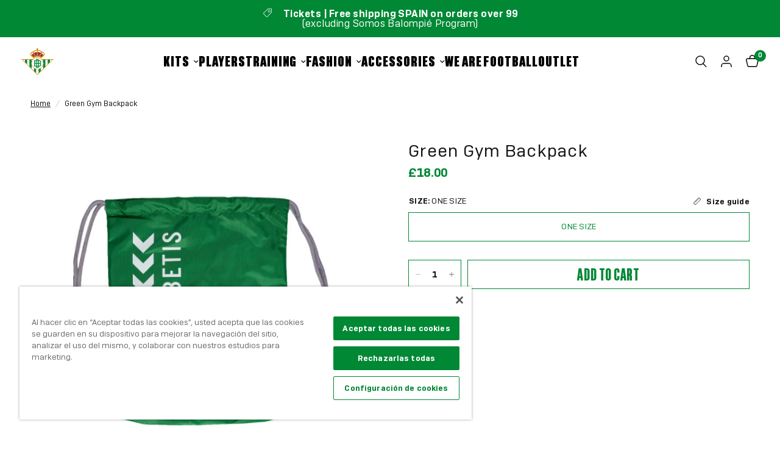

--- FILE ---
content_type: text/css
request_url: https://shop.realbetisbalompie.es/cdn/shop/t/15/assets/email-signup.css?v=144435777551250714611699367049
body_size: -132
content:
.email-signup--inner{padding:0 15px;max-width:1440px;margin-left:auto;margin-right:auto}@media only screen and (min-width: 768px){.email-signup--inner{padding:0 50px}}.email-signup{background:var(--color-bg, var(--bg-body));color:var(--color-text, var(--color-body));background-image:var(--image-bg);background-position:center;background-repeat:no-repeat;background-size:cover}.email-signup .signup-container{max-width:420px;margin:0 auto}@media only screen and (min-width: 768px){.email-signup .signup-container{max-width:600px}}.email-signup .signup-container button svg path{stroke:var(--color-text, var(--color-accent))}.email-signup .signup-container button{padding:0 20px;display:flex;flex-wrap:nowrap;text-transform:uppercase;width:inherit;gap:16px;color:#fff;background-color:var(--color-highlight);border:1px solid var(--color-highlight)}.email-signup .signup-container button:hover{border-color:var(--color-highlight);color:var(--bg-body)}.email-signup .signup-container button:before{background-color:var(--color-highlight);filter:brightness(80%)}.email-signup .signup-container input{color:var(--color-text);background-color:#fff;color:#000}.email-signup .signup-container input::placeholder{color:#505050}.email-signup .field input[type=email]:not(:placeholder-shown)+label,.email-signup .field input[type=email]:focus+label{display:none}.email-signup .section-header--content .h3{color:var(--color-text, var(--color-accent));letter-spacing:.03em;line-height:4rem;font-size:4.5rem;width:100%;margin-bottom:0;font-weight:200}@media only screen and (min-width: 768px){.email-signup .section-header--content .h3{font-size:6.5rem;line-height:5.5rem}}.email-signup .section-header--content .h3.highlight{color:var(--color-highlight);letter-spacing:.02em;font-weight:900;font-size:4.2rem}@media only screen and (min-width: 768px){.email-signup .section-header--content .h3.highlight{font-size:6rem}}.privacy_checkbox{padding-top:20px;display:flex}.privacy_checkbox label{color:#fff}.privacy_checkbox input{width:inherit!important}.gdpr_txt{font-size:14px;font-weight:400}
/*# sourceMappingURL=/cdn/shop/t/15/assets/email-signup.css.map?v=144435777551250714611699367049 */


--- FILE ---
content_type: text/css
request_url: https://shop.realbetisbalompie.es/cdn/shop/t/15/assets/footer.css?v=5460263557268304651699367051
body_size: 1072
content:
.footer .thb-widget-title span:before,.footer .thb-widget-menu .sub-menu{transition:all .25s cubic-bezier(.104,.204,.492,1)}.footer{background:var(--color-footer-bg, var(--color-accent));padding:24px 0 0;font-size:.9375rem;color:var(--color-footer-text, #fff);position:relative}@media only screen and (min-width: 768px){.footer{padding:32.5px 0 0}}.footer_paddings{padding-top:24px;padding-bottom:24px}@media only screen and (min-width: 768px){.footer_paddings{padding-top:32.5px;padding-bottom:32.5px}}.footer a{color:var(--color-footer-link, #fff)}.footer a:focus,.footer a:hover{color:var(--color-footer-link-hover, #fff)}.footer button{color:var(--color-footer-link, #fff)}.footer .text-button:before{background:var(--color-footer-link, #fff)}.footer .text-button:after{background:var(--color-footer-link-hover, #fff)}.footer .select .select-arrow svg path{stroke:var(--color-footer-text, #fff)}.footer .widget{margin-bottom:40px}.footer .widget img{margin-bottom:20px}@media only screen and (max-width: 767px){.footer .widget--menu{margin-bottom:0;border-top:1px solid var(--color-footer-border)}}@media only screen and (max-width: 767px){.footer .widget--menu-column+.columns:not(.widget--menu-column){margin-top:40px}}.footer .widget--text .text-button{margin-bottom:20px}.footer .widget--text .rte{max-width:450px}.footer .widget--text .rte.text-size--large{max-width:600px}.footer .widget--text p{font-size:inherit;line-height:inherit}.footer .widget--text .social-links li{display:inline-flex}.footer .widget--text .social-links li a{justify-content:flex-start}.footer .widget--text .social-links li span{display:none}.footer .widget--social .social-links li a{height:auto;width:auto}.footer .thb-widget-title{display:flex;align-items:center;justify-content:space-between;line-height:1;margin-bottom:20px;font-weight:600;width:100%;color:var(--color-footer-text, #fff)}.footer .thb-widget-title.collapsible{padding:25px 0;letter-spacing:.05em;margin:0}@media only screen and (min-width: 768px){.footer .thb-widget-title.collapsible{letter-spacing:.1em;margin-bottom:20px;padding:0}.footer .thb-widget-title.collapsible span{display:none}}.footer .thb-widget-title span{width:19px;height:19px;display:block;position:relative}.footer .thb-widget-title span:before,.footer .thb-widget-title span:after{content:"";display:block;position:absolute;top:9px;left:3px;background:var(--color-footer-link, #fff)}.footer .thb-widget-title span:before{width:1px;height:12px;top:3px;left:8.5px;transform:scale(1)}.footer .thb-widget-title span:after{width:12px;height:1px}.footer .thb-widget-title.active span:before{transform:scaleY(0)}.footer .thb-widget-title.active+.thb-widget-menu{display:block}.footer .social-links svg path{fill:var(--color-footer-link, #fff)}.footer .thb-widget-menu{list-style:none;margin:0;padding:0 0 30px;display:none;overflow:hidden}@media only screen and (min-width: 768px){.footer .thb-widget-menu{padding:0;display:block!important}}.footer .thb-widget-menu li{margin-bottom:5px}.footer .thb-widget-menu li:last-child{margin-bottom:0}.footer .thb-widget-menu li.menu-item-has-children a{display:inline-flex;vertical-align:middle}.footer .thb-widget-menu li.menu-item-has-children:focus-within>.sub-menu{display:block}.footer .thb-widget-menu li .thb-arrow{display:inline-flex;align-items:center;margin-left:8px;width:24px;height:24px;position:relative;vertical-align:middle}.footer .thb-widget-menu li .thb-arrow svg path{stroke:var(--color-footer-link, #fff)}.footer .thb-widget-menu li .thb-arrow:focus-visible+.sub-menu{display:block}.footer .thb-widget-menu .sub-menu{list-style:none;margin:5px 0 0 15px;padding:0;display:none;overflow:hidden}.footer .thb-widget-menu .sub-menu.active{display:block}.footer .signup-container button svg path{stroke:var(--color-footer-text, #fff)}.footer .signup-container input{color:var(--color-footer-text, --color-body);border-color:var(--color-footer-border, --color-form-border)}.footer .signup-container input:focus+label,.footer .signup-container input:not(:placeholder-shown)+label{background:var(--color-footer-bg, #151515);color:var(--color-footer-text, #fff)}.footer .signup-container .field label{color:var(--color-footer-text, #fff)}.sub-footer{color:var(--color-footer-text, #fff);background-color:#00471c;padding-top:16px;padding-bottom:16px}.footer .max-width_content,.sub-footer .max-width_content{max-width:1440px;padding-right:16px;padding-left:16px}.sub-footer a{color:var(--color-footer-link, #fff)}.sub-footer a:focus,.sub-footer a:hover{color:var(--color-footer-link-hover, #fff)}.sub-footer p,.sub-footer a,.sub-footer span{font-size:.8125rem;opacity:.8;margin-bottom:0;transition:all .3s ease-in-out;text-align:center}@media only screen and (min-width: 768px){.sub-footer p,.sub-footer a,.sub-footer span{text-align:inherit}}.sub-footer a,.sub-footer span{padding:0}.sub-footer a:hover{opacity:1}.sub-footer p a{text-decoration:underline;text-underline-offset:2px}.sub-footer .sub-footer__menu{display:flex;align-items:center;justify-content:center;flex-wrap:wrap;gap:6px;padding-bottom:16px;white-space:nowrap}@media only screen and (min-width: 768px){.sub-footer .sub-footer__menu{justify-content:flex-end;gap:6px;flex-wrap:wrap;padding-bottom:0}}.sub-footer .thb-localization-forms{margin-bottom:25px;text-align:left}[dir=rtl] .sub-footer .thb-localization-forms{text-align:right}.sub-footer .thb-localization-forms .shopify-localization-form>div{margin:0 15px 0 0}.sub-footer .thb-localization-forms select{color:inherit;padding:12px 24px 12px 17px;border:1px solid rgba(var(--color-footer-border-rgb, #fff),.4)}.footer-payment-icons{margin-bottom:35px}@media only screen and (min-width: 768px){.footer-payment-icons{text-align:right;margin-bottom:25px}[dir=rtl] .footer-payment-icons{text-align:left}}.footer-payment-icons figure{display:inline-flex;margin-left:5px}.footer-payment-icons figure:first-child{margin-left:0}.signup-container{margin-bottom:0}.signup-container .form-notification{margin-bottom:10px}.signup-container fieldset{position:relative}.signup-container input{padding-right:40px;width:100%;margin-bottom:0}.signup-container button{bottom:0;right:0;height:100%;max-height:52px;width:100%;display:flex;align-items:center;justify-content:center}.social-links{list-style:none;margin:0;padding:0;display:flex;gap:24px;flex-wrap:wrap}@media only screen and (min-width: 767px){.social-links{gap:4px}}.social-links li a{display:inline-flex;align-items:center;justify-content:center}@media only screen and (min-width: 767px){.social-links li a{padding:32px 18px}}.social-links svg{width:32px;min-height:32px;max-height:32px;height:auto}@media only screen and (min-width: 767px){.social-links svg{width:28px;min-height:28px;max-height:28px}}.social-links span{margin-left:15px}@media only screen and (min-width: 768px){.social-links .facebook{background-color:#3b5998;transition:.3 ease-in-out}.social-links .twitter{background-color:#0f1419;transition:.3 ease-in-out}.social-links .instagram{background:linear-gradient(45deg,#405de6,#5851db,#833ab4,#c13584,#e1306c,#fd1d1d)}.social-links .youtube{background-color:red;transition:.3 ease-in-out}.social-links .tiktok{background-color:#000;transition:.3 ease-in-out}.social-links .linkedin{background-color:#0072b1;transition:.3 ease-in-out}.social-links .pinterest{background-color:#e60023;transition:.3 ease-in-out}.social-links .vimeo{background-color:#86c9ef;transition:.3 ease-in-out}.social-links .wechat{background-color:#09b83e;transition:.3 ease-in-out}}.app__images{display:flex;gap:16px;align-items:start;justify-content:start;flex-wrap:wrap;width:100%}.app__images a,.app__images img{display:flex;width:100%;max-width:200px}.logo__footer img{width:80%;max-width:250px}button.needsclick.go2768015676.kl-private-reset-css-Xuajs1{padding:0 20px!important;transition:all .3s ease-in-out}label.needsclick.kl-private-reset-css-Xuajs1{align-items:start!important}label.needsclick.kl-private-reset-css-Xuajs1 svg{margin-top:2px;min-width:16px!important}
/*# sourceMappingURL=/cdn/shop/t/15/assets/footer.css.map?v=5460263557268304651699367051 */


--- FILE ---
content_type: text/javascript
request_url: https://shop.realbetisbalompie.es/cdn/shop/t/15/assets/product-gallery.js?v=182120627790754438241699367043
body_size: 666
content:
if(!customElements.get("product-gallery")){class ProductGallery extends HTMLElement{constructor(){super(),this.setupProductGallery(),this.setupDrag()}connectedCallback(){document.querySelector("variant-selects")&&(this.updateVariantOptions(),this.updateVariantMasterId())}setupProductGallery(){this.thumbnailsElement=this.querySelector(".product-images__thumbnails"),this.thumbnailList=this.querySelectorAll(".product-images__thumbnail"),this.mediaList=this.querySelectorAll(".product-images .product-images__slide"),this.currentPageElement=this.querySelector(".slider-counter--current"),this.currentPage=+this.thumbnailsElement.querySelector(".is-active").getAttribute("data-media-pos"),this.prevButton=this.querySelector(".product-images__previous"),this.nextButton=this.querySelector(".product-images__next"),this.productSlider=this.parentElement.parentElement,this.currentAction="variant",this.onScrollToActiveThumbnail(this.thumbnailsElement.querySelector(".is-active")),this.onGalleryResize(),this.classList.contains("product-images--gallery__wrapper--bottom")&&(this.thumbnailsElement.addEventListener("wheel",e=>{e.preventDefault(),this.thumbnailsElement.scrollLeft+=e.deltaY/4}),window.addEventListener("resize",this.onGalleryResize.bind(this))),this.prevButton.addEventListener("click",this.onButtonClick.bind(this)),this.nextButton.addEventListener("click",this.onButtonClick.bind(this)),this.thumbnailList.forEach(thumb=>{thumb.addEventListener("click",this.onThumbnailClick.bind(this))}),document.querySelector("variant-selects")&&(this.variantSelects=document.querySelector("variant-selects"),this.variantDataset=this.variantSelects.dataset,this.variantSelects.addEventListener("change",e=>{this.variantSelects.querySelector(".cl-po--wrapper")||(this.currentAction="variant",this.updateMedia())})),this.updateButtons()}updateVariantOptions(){this.fieldsets=Array.from(this.variantSelects.querySelectorAll("fieldset")),this.options=[],this.option_keys=[],this.fieldsets.forEach((fieldset,i)=>{fieldset.querySelector("select")?(this.options.push(fieldset.querySelector("select").value),this.option_keys.push(fieldset.querySelector("select").name)):fieldset.querySelectorAll("input").length&&(this.options.push(fieldset.querySelector("input:checked").value),this.option_keys.push(fieldset.querySelector("input").name))})}updateVariantMasterId(){this.currentVariant=this.getVariantData().find(variant=>!variant.options.map((option,index)=>this.options[index]===option).includes(!1))}updateMedia(){let mediaId="";if(this.thumbnailList.forEach(thumb=>{thumb.getAttribute("data-media-pos")==this.currentPage&&(mediaId=thumb.getAttribute("data-media-id"))}),document.querySelector("variant-selects")){if(this.updateVariantOptions(),this.updateVariantMasterId(),!this.currentVariant||!this.productSlider)return;this.currentAction=="variant"&&this.currentVariant.featured_media!==null&&typeof this.currentVariant.featured_media<"u"&&(mediaId=`${this.variantDataset.section}-${this.currentVariant.featured_media.id}`)}let activeMedia=this.productSlider.querySelectorAll(`[data-media-id="${mediaId}"]`);this.productSlider.querySelectorAll("[data-media-id]").forEach(element=>{element.classList.remove("is-active")}),activeMedia.forEach(active=>{active.classList.add("is-active"),active.classList.contains("product-images__thumbnail")&&(this.currentPage=+active.getAttribute("data-media-pos"),this.onScrollToActiveThumbnail(active))}),this.updateButtons()}updateButtons(){this.nextButton.classList.remove("is-hidden"),this.prevButton.classList.remove("is-hidden"),this.currentPage<=1&&this.prevButton.classList.add("is-hidden"),this.currentPage>=this.mediaList.length&&this.nextButton.classList.add("is-hidden"),this.mediaList.length>=2&&(this.currentPageElement.textContent=this.currentPage)}onButtonClick({target}){if(target.getAttribute("attr-value")==="prev"){if(this.currentPage<=1)return;this.currentPage-=1}if(target.getAttribute("attr-value")==="next"){if(this.currentPage>=this.mediaList.length)return;this.currentPage+=1}this.currentAction="button",this.updateMedia()}onThumbnailClick({target}){event.target.classList.contains("lazyautosizes")||(this.currentPage=+target.getAttribute("data-media-pos"),this.currentPage=this.currentPage===0?1:this.currentPage,this.currentAction="thumbnail",this.updateMedia())}onScrollToActiveThumbnail(active){active.offsetLeft+active.clientWidth-this.thumbnailsElement.scrollLeft>this.thumbnailsElement.clientWidth&&this.thumbnailsElement.scrollTo({left:active.offsetLeft-(this.thumbnailsElement.clientWidth-active.clientWidth-active.clientWidth/2.5),behavior:"smooth"}),active.offsetLeft-this.thumbnailsElement.scrollLeft<0&&this.thumbnailsElement.scrollTo({left:active.offsetLeft-active.clientWidth/2.5,behavior:"smooth"}),active.offsetTop+active.clientHeight-this.thumbnailsElement.scrollTop>this.thumbnailsElement.clientHeight&&this.thumbnailsElement.scrollTo({top:active.offsetTop-(this.thumbnailsElement.clientHeight-active.clientHeight-active.clientHeight/2.5),behavior:"smooth"}),active.offsetTop-this.thumbnailsElement.scrollTop<0&&this.thumbnailsElement.scrollTo({top:active.offsetTop-active.clientHeight/2.5,behavior:"smooth"})}setupDrag(){this.galleryWrapper=document.querySelector(".product-images--gallery"),this.galleryWrapper.addEventListener("touchstart",handleTouchStart.bind(this),!1),this.galleryWrapper.addEventListener("touchmove",handleTouchMove.bind(this),!1);let xDown=null,yDown=null;function getTouches(evt){return evt.touches||evt.originalEvent.touches}function handleTouchStart(evt){const firstTouch=getTouches(evt)[0];xDown=firstTouch.clientX,yDown=firstTouch.clientY}function handleTouchMove(evt){if(!xDown||!yDown)return;let xUp=evt.touches[0].clientX,yUp=evt.touches[0].clientY,xDiff=xDown-xUp,yDiff=yDown-yUp;Math.abs(xDiff)>Math.abs(yDiff)&&(xDiff>0?this.onButtonClick({target:this.nextButton}):this.onButtonClick({target:this.prevButton})),xDown=null,yDown=null}}getVariantData(){return this.variantData=this.variantData||JSON.parse(this.variantSelects.querySelector('[type="application/json"]').textContent),this.variantData}onGalleryResize(){this.thumbnailsElement.scrollWidth>this.thumbnailsElement.clientWidth?this.thumbnailsElement.classList.add("overflowed"):this.thumbnailsElement.classList.remove("overflowed")}}customElements.define("product-gallery",ProductGallery)}
//# sourceMappingURL=/cdn/shop/t/15/assets/product-gallery.js.map?v=182120627790754438241699367043


--- FILE ---
content_type: text/javascript
request_url: https://shop.realbetisbalompie.es/cdn/shop/t/15/assets/product-options.js?v=38542405621119999941764663050
body_size: 997
content:
function getQueryParam(name){var currentUrl=window.location.href;currentUrl||(currentUrl=window.location.search),name=name.replace(/[\[\]]/g,"\\$&");var regex=new RegExp("[?&]"+name+"(=([^&#]*)|&|#|$)"),results=regex.exec(currentUrl);return results?results[2]?decodeURIComponent(results[2].replace(/\+/g," ")):"":null}function selectInputByValue(optionEl,inputValue){for(var optionInputElements=optionEl.querySelectorAll("input"),i=0;i<optionInputElements.length;i++){var optionInputElement=optionInputElements[i];if(optionInputElement.value===inputValue)return optionInputElement}return null}function isMobileDevice(){return typeof window.orientation<"u"||navigator.userAgent.indexOf("IEMobile")!==-1}function handleOptionChanged(e){var playerNameInput=null,playerNumberInput=null,playerDropdown=null,option=e.detail;if(option.name==="_competition"){var fontFamilyInput=document.querySelector('[data-option="_font-family"] .cl-po--swatch-item input[value="'+option.value+'"]');fontFamilyInput!==null&&fontFamilyInput.click()}if(option.name==="_player"||option.name==="_player_women"){var observer=new MutationObserver(function(){var addToCartButton=document.getElementById("AddToCart");playerNameInput=document.querySelector('[data-option="name_player"] input'),playerNumberInput=document.querySelector('[data-option="number_player"] input');for(var optionValue=option.value,optionValuesArray=option.values,i=0;i<optionValuesArray.length;i++){var optionValueItem=optionValuesArray[i];if(optionValueItem.value===optionValue){addToCartButton.setAttribute("disabled","disabled");var playerNameArray=optionValueItem.text.split(" "),playerNumberOutput=playerNameArray.pop(),playerNameOutput=playerNameArray.join(" ");setTimeout(function(){addToCartButton.setAttribute("disabled","disabled"),playerNameInput.value=playerNameOutput,playerNameInput.dispatchEvent(new Event("input"))},200),setTimeout(function(){playerNumberInput.value=playerNumberOutput,playerNumberInput.dispatchEvent(new Event("input"))},700),setTimeout(function(){addToCartButton.removeAttribute("disabled")},1e3)}}});observer.observe(document.body,{childList:!0,subtree:!0}),setTimeout(function(){observer.disconnect()},0)}var previewGalleryThumb=document.querySelector('.product-images__thumbnails [data-media-pos="2"]');if(previewGalleryThumb&&!previewGalleryThumb.classList.contains("is-active")&&!isMobileDevice)previewGalleryThumb.click();else if(previewGalleryThumb&&!previewGalleryThumb.classList.contains("is-active")&&isMobileDevice){var galleryNextButton=document.querySelector("button.product-images__next");galleryNextButton.click()}}function handleOptionRendered(e){var option=e.detail,personalizationOpt=document.querySelector('[data-option="_personalization"]'),queryString=window.location.search,urlParams=new URLSearchParams(queryString),paramName=null;if(urlParams.has("player")?paramName="player":urlParams.has("player_women")&&(paramName="player_women"),!!paramName){var paramValue=getQueryParam(paramName);if(personalizationOpt&&paramValue!==null){var inputValue=paramName=="player"?"Jugador":"Jugadora",playerButton=selectInputByValue(personalizationOpt,inputValue);playerButton&&(playerButton.click(),setTimeout(function(){var dataOptionValue=paramName=="player"?'[data-option="_player"]':'[data-option="_player_women"]',playerOption=document.querySelector(dataOptionValue);playerOption.click();var playerDropdown=playerOption.querySelector(".choices__input"),playerItem=playerOption.querySelector('.choices__item[data-value="'+paramValue+'"]'),selectedPlayerWrapper=document.querySelector(".choices__list--single .choices__item"),selectedPlayerSpan=selectedPlayerWrapper.querySelector(".o--text");if(playerItem){const playerDropdownOption=playerDropdown.options[0];playerDropdownOption.value=paramValue,playerDropdownOption.text=playerItem.textContent,selectedPlayerWrapper.setAttribute("data-id",playerItem.getAttribute("data-id")),selectedPlayerWrapper.setAttribute("data-value",paramValue),selectedPlayerWrapper.classList.remove("cl-po--placeholder"),selectedPlayerSpan.innerHTML=playerItem.textContent,playerDropdown.dispatchEvent(new Event("change"))}},1e3))}}}function handlePartnersPriceTag(e){const priceData=e.detail;if(!priceData)return;const priceInt=priceData.price;if(!priceInt)return;document.querySelectorAll(".partner-price-tag__price").forEach(tag=>{const priceFormat=tag.dataset.priceFormat,discount=+tag.dataset.partnersDiscount,priceFloat=Math.round(priceInt*(1-discount))/100,integerPart=Math.trunc(priceFloat),decimalPart=Math.round((priceFloat-integerPart)*100);tag.textContent=priceFormat.replace("[int]",integerPart).replace("[dec]",decimalPart)});const optionsValue=priceData.options||0;document.querySelectorAll(".product-information .product-price-container .price del .amount").forEach(function(priceElement){if(!priceElement.dataset.basePrice){var currentText=priceElement.textContent,numericValue=currentText.replace(/[^\d,]/g,"").replace(",","");priceElement.dataset.basePrice=numericValue}var basePrice=parseInt(priceElement.dataset.basePrice,10),newPrice=basePrice+optionsValue,priceFloat=newPrice/100,formattedPrice=priceFloat.toFixed(2).replace(".",",")+" \u20AC";priceElement.textContent=formattedPrice})}function customOptions(){window.addEventListener("option:changed",handleOptionChanged),window.addEventListener("options:rendered",handleOptionRendered),window.addEventListener("options:price",handlePartnersPriceTag)}document.addEventListener("DOMContentLoaded",function(event){customOptions()});
//# sourceMappingURL=/cdn/shop/t/15/assets/product-options.js.map?v=38542405621119999941764663050


--- FILE ---
content_type: text/javascript
request_url: https://shop.realbetisbalompie.es/cdn/shop/t/15/assets/bss-file-configdata.js?v=19033095935665490131701776754
body_size: 427
content:
var configDatas=[{mobile_show_badges:1,desktop_show_badges:1,mobile_show_labels:1,desktop_show_labels:1,label_id:99668,name:"Pre-Venta",priority:0,img_url:"",pages:"2,3,4,7,1",enable_allowed_countries:0,locations:"",position:9,product_type:0,exclude_products:6,product:"8912335929618,8912335962386,8912336552210,8912335864082,8912335896850",variant:"",collection:"",collection_image:"464724099346",inventory:0,tags:"",excludeTags:"",enable_visibility_date:0,from_date:null,to_date:null,enable_discount_range:0,discount_type:1,discount_from:null,discount_to:null,public_img_url:"",label_text:"PREVENTA",label_text_color:"#ffffff",label_text_font_size:11,label_text_background_color:"#008835",label_text_no_image:1,label_text_in_stock:"In Stock",label_text_out_stock:"Sold out",label_text_unlimited_stock:"Unlimited Stock",label_shadow:0,label_shape:"rectangle",label_opacity:100,label_border_radius:13,label_text_style:0,label_shadow_color:"#808080",label_text_enable:1,label_text_font_family:"RealBetis-Rg",related_product_tag:null,customer_tags:null,exclude_customer_tags:null,customer_type:"allcustomers",exclude_customers:"all_customer_tags",collection_image_type:1,label_on_image:"1",first_image_tags:null,label_type:1,badge_type:0,custom_selector:null,margin_top:0,margin_bottom:0,mobile_font_size_label:16,label_text_id:99668,emoji:null,emoji_position:null,transparent_background:null,custom_page:null,check_custom_page:null,margin_left:0,instock:null,enable_price_range:0,price_range_from:null,price_range_to:null,enable_product_publish:0,product_publish_from:null,product_publish_to:null,enable_countdown_timer:0,option_format_countdown:0,countdown_time:null,option_end_countdown:null,start_day_countdown:null,public_url_s3:"",enable_visibility_period:0,visibility_period:1,createdAt:"2023-11-20T09:43:14.000Z",customer_ids:"",exclude_customer_ids:"",exclude_product_ids:"",angle:0,toolTipText:"",mobile_width_label:30,mobile_height_label:30,mobile_fixed_percent_label:0,desktop_width_label:30,desktop_height_label:30,desktop_fixed_percent_label:0,mobile_position:9,mobile_default_config:1,desktop_label_unlimited_top:3.6,desktop_label_unlimited_left:75.286,desktop_label_unlimited_width:105,desktop_label_unlimited_height:28,mobile_label_unlimited_top:3.2,mobile_label_unlimited_left:78.5294,mobile_label_unlimited_width:90,mobile_label_unlimited_height:30,mobile_margin_top:0,mobile_margin_left:0,mobile_margin_bottom:0,enable_fixed_time:0,fixed_time:null,statusLabelHoverText:0,labelHoverTextLink:"",statusLabelAltText:0,labelAltText:"",enable_multi_badge:0,enable_badge_stock:0,translations:[],animation_type:0,img_plan_id:0},{mobile_show_badges:1,desktop_show_badges:1,mobile_show_labels:1,desktop_show_labels:1,label_id:96084,name:"Personalizable",priority:0,img_url:"personalizable-label.svg",pages:"2,3,4,7,6",enable_allowed_countries:0,locations:"",position:9,product_type:2,exclude_products:6,product:"",variant:"",collection:"",collection_image:"",inventory:0,tags:"Personalizable",excludeTags:"",enable_visibility_date:0,from_date:null,to_date:null,enable_discount_range:0,discount_type:1,discount_from:null,discount_to:null,public_img_url:"https://cdn.shopify.com/s/files/1/0817/9515/4194/files/personalizable-label.svg?v=1698331884",label_text:"PERSONALIZABLE",label_text_color:"#ffffff",label_text_font_size:11,label_text_background_color:"#21507f",label_text_no_image:1,label_text_in_stock:"In Stock",label_text_out_stock:"Sold out",label_text_unlimited_stock:"Unlimited Stock",label_shadow:0,label_shape:"rectangle",label_opacity:100,label_border_radius:12,label_text_style:2,label_shadow_color:"#808080",label_text_enable:1,label_text_font_family:"RealBetis-Rg",related_product_tag:".players-collection-item, .players-collection-item img, .mega-menu-promotion img, .myaccount-content a, .gallery__item-content img, .cart-product-link, .product-cart-item-info a, .product-cart-item-info, .featured-product__header-tabs, .featured-product__header-tabs a",customer_tags:null,exclude_customer_tags:null,customer_type:"allcustomers",exclude_customers:"all_customer_tags",collection_image_type:0,label_on_image:"2",first_image_tags:null,label_type:1,badge_type:0,custom_selector:null,margin_top:0,margin_bottom:0,mobile_font_size_label:10,label_text_id:96084,emoji:null,emoji_position:null,transparent_background:null,custom_page:null,check_custom_page:null,margin_left:0,instock:null,enable_price_range:0,price_range_from:null,price_range_to:null,enable_product_publish:0,product_publish_from:null,product_publish_to:null,enable_countdown_timer:0,option_format_countdown:0,countdown_time:null,option_end_countdown:null,start_day_countdown:null,public_url_s3:"https://shopify-production-product-labels.s3.us-east-2.amazonaws.com/public/static/base/images/customer/39354/personalizable-label.svg",enable_visibility_period:0,visibility_period:1,createdAt:"2023-10-26T14:50:35.000Z",customer_ids:"",exclude_customer_ids:"",exclude_product_ids:"",angle:0,toolTipText:"",mobile_width_label:20,mobile_height_label:12,mobile_fixed_percent_label:0,desktop_width_label:20,desktop_height_label:12,desktop_fixed_percent_label:0,mobile_position:9,mobile_default_config:1,desktop_label_unlimited_top:85,desktop_label_unlimited_left:68.2,desktop_label_unlimited_width:130,desktop_label_unlimited_height:24,mobile_label_unlimited_top:85.4,mobile_label_unlimited_left:72.2,mobile_label_unlimited_width:120,mobile_label_unlimited_height:20,mobile_margin_top:0,mobile_margin_left:0,mobile_margin_bottom:0,enable_fixed_time:0,fixed_time:null,statusLabelHoverText:0,labelHoverTextLink:"",statusLabelAltText:0,labelAltText:"",enable_multi_badge:0,enable_badge_stock:0,translations:[],animation_type:0,img_plan_id:0},{mobile_show_badges:1,desktop_show_badges:1,mobile_show_labels:1,desktop_show_labels:1,label_id:96082,name:"Oferta",priority:0,img_url:"oferta-label.svg",pages:"2,3,4,7,6,1",enable_allowed_countries:0,locations:"",position:9,product_type:3,exclude_products:6,product:"",variant:"",collection:"",collection_image:"",inventory:0,tags:"",excludeTags:"",enable_visibility_date:0,from_date:null,to_date:null,enable_discount_range:1,discount_type:1,discount_from:1,discount_to:99,public_img_url:"https://cdn.shopify.com/s/files/1/0817/9515/4194/files/oferta-label.svg?v=1698331791",label_text:"-%7Bsale%7D%20",label_text_color:"#ffffff",label_text_font_size:11,label_text_background_color:"#008835",label_text_no_image:1,label_text_in_stock:"In Stock",label_text_out_stock:"Sold out",label_text_unlimited_stock:"Unlimited Stock",label_shadow:0,label_shape:"rectangle",label_opacity:100,label_border_radius:12,label_text_style:2,label_shadow_color:"#808080",label_text_enable:1,label_text_font_family:"RealBetis-Rg",related_product_tag:".players-collection-item, .players-collection-item img, .mega-menu-promotion img, .myaccount-content a, .gallery__item-content img, .cart-product-link, .product-cart-item-info a, .product-cart-item-info,  .product-card:not(:has(del)), .product-card:not(:has(del)) img,  .product-card.no-discount,  .product-card.no-discount img, .featured-product__header-tabs, .featured-product__header-tabs a",customer_tags:null,exclude_customer_tags:null,customer_type:"allcustomers",exclude_customers:"all_customer_tags",collection_image_type:0,label_on_image:"2",first_image_tags:null,label_type:1,badge_type:0,custom_selector:null,margin_top:0,margin_bottom:0,mobile_font_size_label:10,label_text_id:96082,emoji:null,emoji_position:null,transparent_background:null,custom_page:null,check_custom_page:null,margin_left:0,instock:null,enable_price_range:0,price_range_from:null,price_range_to:null,enable_product_publish:0,product_publish_from:null,product_publish_to:null,enable_countdown_timer:0,option_format_countdown:0,countdown_time:null,option_end_countdown:null,start_day_countdown:null,public_url_s3:"https://shopify-production-product-labels.s3.us-east-2.amazonaws.com/public/static/base/images/customer/39354/oferta-label.svg",enable_visibility_period:0,visibility_period:1,createdAt:"2023-10-26T14:49:54.000Z",customer_ids:"",exclude_customer_ids:"",exclude_product_ids:"",angle:0,toolTipText:"",mobile_width_label:20,mobile_height_label:12,mobile_fixed_percent_label:0,desktop_width_label:20,desktop_height_label:12,desktop_fixed_percent_label:0,mobile_position:9,mobile_default_config:1,desktop_label_unlimited_top:0,desktop_label_unlimited_left:10,desktop_label_unlimited_width:135,desktop_label_unlimited_height:24,mobile_label_unlimited_top:.2,mobile_label_unlimited_left:9.2,mobile_label_unlimited_width:135,mobile_label_unlimited_height:20,mobile_margin_top:0,mobile_margin_left:0,mobile_margin_bottom:0,enable_fixed_time:0,fixed_time:null,statusLabelHoverText:0,labelHoverTextLink:"",statusLabelAltText:0,labelAltText:"",enable_multi_badge:0,enable_badge_stock:0,translations:[],animation_type:0,img_plan_id:0}];
//# sourceMappingURL=/cdn/shop/t/15/assets/bss-file-configdata.js.map?v=19033095935665490131701776754


--- FILE ---
content_type: text/javascript; charset=utf-8
request_url: https://shop.realbetisbalompie.es/en-uk/products/mochila-gimnasio-verde-000832.js
body_size: 639
content:
{"id":9050042761490,"title":"Green Gym Backpack","handle":"mochila-gimnasio-verde-000832","description":"\u003cp\u003e Unleash your energy with the green gym bag from Hummel. Its vibrant design and sturdy laces offer you functionality and style. Featuring the iconic Hummel logo, this bag is a sporty fashion statement. Its spacious interior and carefully designed details make it your ideal companion for daily training. Elevate your active style with the durability and unique appeal of Hummel.\u003cbr\u003e\u003c\/p\u003e","published_at":"2025-07-29T12:04:35+02:00","created_at":"2024-01-29T13:55:58+01:00","vendor":"Real Betis Balompié","type":"","tags":["con-descuento"],"price":1800,"price_min":1800,"price_max":1800,"available":true,"price_varies":false,"compare_at_price":null,"compare_at_price_min":0,"compare_at_price_max":0,"compare_at_price_varies":false,"variants":[{"id":47939433627922,"title":"ONE SIZE","option1":"ONE SIZE","option2":null,"option3":null,"sku":"5715454039388","requires_shipping":true,"taxable":true,"featured_image":null,"available":true,"name":"Green Gym Backpack - ONE SIZE","public_title":"ONE SIZE","options":["ONE SIZE"],"price":1800,"weight":0,"compare_at_price":null,"inventory_management":"shopify","barcode":"5715454039388","quantity_rule":{"min":1,"max":null,"increment":1},"quantity_price_breaks":[],"requires_selling_plan":false,"selling_plan_allocations":[]}],"images":["\/\/cdn.shopify.com\/s\/files\/1\/0817\/9515\/4194\/files\/223240-6235-photoroom.png-photoroom-_1.jpg?v=1740996427","\/\/cdn.shopify.com\/s\/files\/1\/0817\/9515\/4194\/files\/223240-6235_1-photoroom.png-photoroom_e571f4d5-4c57-48b0-9d92-3fa86210423a.jpg?v=1740996427"],"featured_image":"\/\/cdn.shopify.com\/s\/files\/1\/0817\/9515\/4194\/files\/223240-6235-photoroom.png-photoroom-_1.jpg?v=1740996427","options":[{"name":"Size","position":1,"values":["ONE SIZE"]}],"url":"\/en-uk\/products\/mochila-gimnasio-verde-000832","media":[{"alt":"Mochila Gimnasio Verde","id":42968537760018,"position":1,"preview_image":{"aspect_ratio":0.75,"height":1200,"width":900,"src":"https:\/\/cdn.shopify.com\/s\/files\/1\/0817\/9515\/4194\/files\/223240-6235-photoroom.png-photoroom-_1.jpg?v=1740996427"},"aspect_ratio":0.75,"height":1200,"media_type":"image","src":"https:\/\/cdn.shopify.com\/s\/files\/1\/0817\/9515\/4194\/files\/223240-6235-photoroom.png-photoroom-_1.jpg?v=1740996427","width":900},{"alt":"Mochila Gimnasio Verde","id":42968537858322,"position":2,"preview_image":{"aspect_ratio":0.75,"height":1200,"width":900,"src":"https:\/\/cdn.shopify.com\/s\/files\/1\/0817\/9515\/4194\/files\/223240-6235_1-photoroom.png-photoroom_e571f4d5-4c57-48b0-9d92-3fa86210423a.jpg?v=1740996427"},"aspect_ratio":0.75,"height":1200,"media_type":"image","src":"https:\/\/cdn.shopify.com\/s\/files\/1\/0817\/9515\/4194\/files\/223240-6235_1-photoroom.png-photoroom_e571f4d5-4c57-48b0-9d92-3fa86210423a.jpg?v=1740996427","width":900}],"requires_selling_plan":false,"selling_plan_groups":[]}